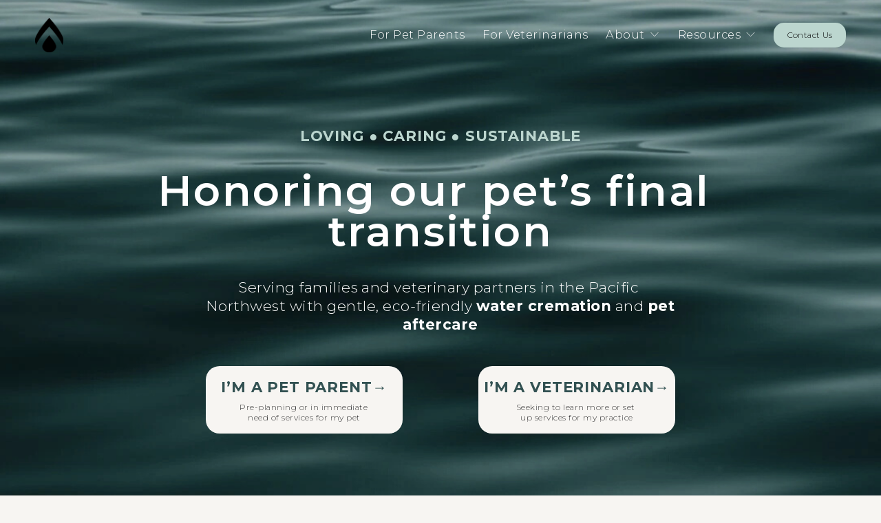

--- FILE ---
content_type: text/html; charset=utf-8
request_url: https://www.google.com/recaptcha/enterprise/anchor?ar=1&k=6LdDFQwjAAAAAPigEvvPgEVbb7QBm-TkVJdDTlAv&co=aHR0cHM6Ly93d3cuZXZ2aWFmdGVyY2FyZS5jb206NDQz&hl=en&v=PoyoqOPhxBO7pBk68S4YbpHZ&size=invisible&anchor-ms=20000&execute-ms=30000&cb=z0pn0n3cbuvb
body_size: 49660
content:
<!DOCTYPE HTML><html dir="ltr" lang="en"><head><meta http-equiv="Content-Type" content="text/html; charset=UTF-8">
<meta http-equiv="X-UA-Compatible" content="IE=edge">
<title>reCAPTCHA</title>
<style type="text/css">
/* cyrillic-ext */
@font-face {
  font-family: 'Roboto';
  font-style: normal;
  font-weight: 400;
  font-stretch: 100%;
  src: url(//fonts.gstatic.com/s/roboto/v48/KFO7CnqEu92Fr1ME7kSn66aGLdTylUAMa3GUBHMdazTgWw.woff2) format('woff2');
  unicode-range: U+0460-052F, U+1C80-1C8A, U+20B4, U+2DE0-2DFF, U+A640-A69F, U+FE2E-FE2F;
}
/* cyrillic */
@font-face {
  font-family: 'Roboto';
  font-style: normal;
  font-weight: 400;
  font-stretch: 100%;
  src: url(//fonts.gstatic.com/s/roboto/v48/KFO7CnqEu92Fr1ME7kSn66aGLdTylUAMa3iUBHMdazTgWw.woff2) format('woff2');
  unicode-range: U+0301, U+0400-045F, U+0490-0491, U+04B0-04B1, U+2116;
}
/* greek-ext */
@font-face {
  font-family: 'Roboto';
  font-style: normal;
  font-weight: 400;
  font-stretch: 100%;
  src: url(//fonts.gstatic.com/s/roboto/v48/KFO7CnqEu92Fr1ME7kSn66aGLdTylUAMa3CUBHMdazTgWw.woff2) format('woff2');
  unicode-range: U+1F00-1FFF;
}
/* greek */
@font-face {
  font-family: 'Roboto';
  font-style: normal;
  font-weight: 400;
  font-stretch: 100%;
  src: url(//fonts.gstatic.com/s/roboto/v48/KFO7CnqEu92Fr1ME7kSn66aGLdTylUAMa3-UBHMdazTgWw.woff2) format('woff2');
  unicode-range: U+0370-0377, U+037A-037F, U+0384-038A, U+038C, U+038E-03A1, U+03A3-03FF;
}
/* math */
@font-face {
  font-family: 'Roboto';
  font-style: normal;
  font-weight: 400;
  font-stretch: 100%;
  src: url(//fonts.gstatic.com/s/roboto/v48/KFO7CnqEu92Fr1ME7kSn66aGLdTylUAMawCUBHMdazTgWw.woff2) format('woff2');
  unicode-range: U+0302-0303, U+0305, U+0307-0308, U+0310, U+0312, U+0315, U+031A, U+0326-0327, U+032C, U+032F-0330, U+0332-0333, U+0338, U+033A, U+0346, U+034D, U+0391-03A1, U+03A3-03A9, U+03B1-03C9, U+03D1, U+03D5-03D6, U+03F0-03F1, U+03F4-03F5, U+2016-2017, U+2034-2038, U+203C, U+2040, U+2043, U+2047, U+2050, U+2057, U+205F, U+2070-2071, U+2074-208E, U+2090-209C, U+20D0-20DC, U+20E1, U+20E5-20EF, U+2100-2112, U+2114-2115, U+2117-2121, U+2123-214F, U+2190, U+2192, U+2194-21AE, U+21B0-21E5, U+21F1-21F2, U+21F4-2211, U+2213-2214, U+2216-22FF, U+2308-230B, U+2310, U+2319, U+231C-2321, U+2336-237A, U+237C, U+2395, U+239B-23B7, U+23D0, U+23DC-23E1, U+2474-2475, U+25AF, U+25B3, U+25B7, U+25BD, U+25C1, U+25CA, U+25CC, U+25FB, U+266D-266F, U+27C0-27FF, U+2900-2AFF, U+2B0E-2B11, U+2B30-2B4C, U+2BFE, U+3030, U+FF5B, U+FF5D, U+1D400-1D7FF, U+1EE00-1EEFF;
}
/* symbols */
@font-face {
  font-family: 'Roboto';
  font-style: normal;
  font-weight: 400;
  font-stretch: 100%;
  src: url(//fonts.gstatic.com/s/roboto/v48/KFO7CnqEu92Fr1ME7kSn66aGLdTylUAMaxKUBHMdazTgWw.woff2) format('woff2');
  unicode-range: U+0001-000C, U+000E-001F, U+007F-009F, U+20DD-20E0, U+20E2-20E4, U+2150-218F, U+2190, U+2192, U+2194-2199, U+21AF, U+21E6-21F0, U+21F3, U+2218-2219, U+2299, U+22C4-22C6, U+2300-243F, U+2440-244A, U+2460-24FF, U+25A0-27BF, U+2800-28FF, U+2921-2922, U+2981, U+29BF, U+29EB, U+2B00-2BFF, U+4DC0-4DFF, U+FFF9-FFFB, U+10140-1018E, U+10190-1019C, U+101A0, U+101D0-101FD, U+102E0-102FB, U+10E60-10E7E, U+1D2C0-1D2D3, U+1D2E0-1D37F, U+1F000-1F0FF, U+1F100-1F1AD, U+1F1E6-1F1FF, U+1F30D-1F30F, U+1F315, U+1F31C, U+1F31E, U+1F320-1F32C, U+1F336, U+1F378, U+1F37D, U+1F382, U+1F393-1F39F, U+1F3A7-1F3A8, U+1F3AC-1F3AF, U+1F3C2, U+1F3C4-1F3C6, U+1F3CA-1F3CE, U+1F3D4-1F3E0, U+1F3ED, U+1F3F1-1F3F3, U+1F3F5-1F3F7, U+1F408, U+1F415, U+1F41F, U+1F426, U+1F43F, U+1F441-1F442, U+1F444, U+1F446-1F449, U+1F44C-1F44E, U+1F453, U+1F46A, U+1F47D, U+1F4A3, U+1F4B0, U+1F4B3, U+1F4B9, U+1F4BB, U+1F4BF, U+1F4C8-1F4CB, U+1F4D6, U+1F4DA, U+1F4DF, U+1F4E3-1F4E6, U+1F4EA-1F4ED, U+1F4F7, U+1F4F9-1F4FB, U+1F4FD-1F4FE, U+1F503, U+1F507-1F50B, U+1F50D, U+1F512-1F513, U+1F53E-1F54A, U+1F54F-1F5FA, U+1F610, U+1F650-1F67F, U+1F687, U+1F68D, U+1F691, U+1F694, U+1F698, U+1F6AD, U+1F6B2, U+1F6B9-1F6BA, U+1F6BC, U+1F6C6-1F6CF, U+1F6D3-1F6D7, U+1F6E0-1F6EA, U+1F6F0-1F6F3, U+1F6F7-1F6FC, U+1F700-1F7FF, U+1F800-1F80B, U+1F810-1F847, U+1F850-1F859, U+1F860-1F887, U+1F890-1F8AD, U+1F8B0-1F8BB, U+1F8C0-1F8C1, U+1F900-1F90B, U+1F93B, U+1F946, U+1F984, U+1F996, U+1F9E9, U+1FA00-1FA6F, U+1FA70-1FA7C, U+1FA80-1FA89, U+1FA8F-1FAC6, U+1FACE-1FADC, U+1FADF-1FAE9, U+1FAF0-1FAF8, U+1FB00-1FBFF;
}
/* vietnamese */
@font-face {
  font-family: 'Roboto';
  font-style: normal;
  font-weight: 400;
  font-stretch: 100%;
  src: url(//fonts.gstatic.com/s/roboto/v48/KFO7CnqEu92Fr1ME7kSn66aGLdTylUAMa3OUBHMdazTgWw.woff2) format('woff2');
  unicode-range: U+0102-0103, U+0110-0111, U+0128-0129, U+0168-0169, U+01A0-01A1, U+01AF-01B0, U+0300-0301, U+0303-0304, U+0308-0309, U+0323, U+0329, U+1EA0-1EF9, U+20AB;
}
/* latin-ext */
@font-face {
  font-family: 'Roboto';
  font-style: normal;
  font-weight: 400;
  font-stretch: 100%;
  src: url(//fonts.gstatic.com/s/roboto/v48/KFO7CnqEu92Fr1ME7kSn66aGLdTylUAMa3KUBHMdazTgWw.woff2) format('woff2');
  unicode-range: U+0100-02BA, U+02BD-02C5, U+02C7-02CC, U+02CE-02D7, U+02DD-02FF, U+0304, U+0308, U+0329, U+1D00-1DBF, U+1E00-1E9F, U+1EF2-1EFF, U+2020, U+20A0-20AB, U+20AD-20C0, U+2113, U+2C60-2C7F, U+A720-A7FF;
}
/* latin */
@font-face {
  font-family: 'Roboto';
  font-style: normal;
  font-weight: 400;
  font-stretch: 100%;
  src: url(//fonts.gstatic.com/s/roboto/v48/KFO7CnqEu92Fr1ME7kSn66aGLdTylUAMa3yUBHMdazQ.woff2) format('woff2');
  unicode-range: U+0000-00FF, U+0131, U+0152-0153, U+02BB-02BC, U+02C6, U+02DA, U+02DC, U+0304, U+0308, U+0329, U+2000-206F, U+20AC, U+2122, U+2191, U+2193, U+2212, U+2215, U+FEFF, U+FFFD;
}
/* cyrillic-ext */
@font-face {
  font-family: 'Roboto';
  font-style: normal;
  font-weight: 500;
  font-stretch: 100%;
  src: url(//fonts.gstatic.com/s/roboto/v48/KFO7CnqEu92Fr1ME7kSn66aGLdTylUAMa3GUBHMdazTgWw.woff2) format('woff2');
  unicode-range: U+0460-052F, U+1C80-1C8A, U+20B4, U+2DE0-2DFF, U+A640-A69F, U+FE2E-FE2F;
}
/* cyrillic */
@font-face {
  font-family: 'Roboto';
  font-style: normal;
  font-weight: 500;
  font-stretch: 100%;
  src: url(//fonts.gstatic.com/s/roboto/v48/KFO7CnqEu92Fr1ME7kSn66aGLdTylUAMa3iUBHMdazTgWw.woff2) format('woff2');
  unicode-range: U+0301, U+0400-045F, U+0490-0491, U+04B0-04B1, U+2116;
}
/* greek-ext */
@font-face {
  font-family: 'Roboto';
  font-style: normal;
  font-weight: 500;
  font-stretch: 100%;
  src: url(//fonts.gstatic.com/s/roboto/v48/KFO7CnqEu92Fr1ME7kSn66aGLdTylUAMa3CUBHMdazTgWw.woff2) format('woff2');
  unicode-range: U+1F00-1FFF;
}
/* greek */
@font-face {
  font-family: 'Roboto';
  font-style: normal;
  font-weight: 500;
  font-stretch: 100%;
  src: url(//fonts.gstatic.com/s/roboto/v48/KFO7CnqEu92Fr1ME7kSn66aGLdTylUAMa3-UBHMdazTgWw.woff2) format('woff2');
  unicode-range: U+0370-0377, U+037A-037F, U+0384-038A, U+038C, U+038E-03A1, U+03A3-03FF;
}
/* math */
@font-face {
  font-family: 'Roboto';
  font-style: normal;
  font-weight: 500;
  font-stretch: 100%;
  src: url(//fonts.gstatic.com/s/roboto/v48/KFO7CnqEu92Fr1ME7kSn66aGLdTylUAMawCUBHMdazTgWw.woff2) format('woff2');
  unicode-range: U+0302-0303, U+0305, U+0307-0308, U+0310, U+0312, U+0315, U+031A, U+0326-0327, U+032C, U+032F-0330, U+0332-0333, U+0338, U+033A, U+0346, U+034D, U+0391-03A1, U+03A3-03A9, U+03B1-03C9, U+03D1, U+03D5-03D6, U+03F0-03F1, U+03F4-03F5, U+2016-2017, U+2034-2038, U+203C, U+2040, U+2043, U+2047, U+2050, U+2057, U+205F, U+2070-2071, U+2074-208E, U+2090-209C, U+20D0-20DC, U+20E1, U+20E5-20EF, U+2100-2112, U+2114-2115, U+2117-2121, U+2123-214F, U+2190, U+2192, U+2194-21AE, U+21B0-21E5, U+21F1-21F2, U+21F4-2211, U+2213-2214, U+2216-22FF, U+2308-230B, U+2310, U+2319, U+231C-2321, U+2336-237A, U+237C, U+2395, U+239B-23B7, U+23D0, U+23DC-23E1, U+2474-2475, U+25AF, U+25B3, U+25B7, U+25BD, U+25C1, U+25CA, U+25CC, U+25FB, U+266D-266F, U+27C0-27FF, U+2900-2AFF, U+2B0E-2B11, U+2B30-2B4C, U+2BFE, U+3030, U+FF5B, U+FF5D, U+1D400-1D7FF, U+1EE00-1EEFF;
}
/* symbols */
@font-face {
  font-family: 'Roboto';
  font-style: normal;
  font-weight: 500;
  font-stretch: 100%;
  src: url(//fonts.gstatic.com/s/roboto/v48/KFO7CnqEu92Fr1ME7kSn66aGLdTylUAMaxKUBHMdazTgWw.woff2) format('woff2');
  unicode-range: U+0001-000C, U+000E-001F, U+007F-009F, U+20DD-20E0, U+20E2-20E4, U+2150-218F, U+2190, U+2192, U+2194-2199, U+21AF, U+21E6-21F0, U+21F3, U+2218-2219, U+2299, U+22C4-22C6, U+2300-243F, U+2440-244A, U+2460-24FF, U+25A0-27BF, U+2800-28FF, U+2921-2922, U+2981, U+29BF, U+29EB, U+2B00-2BFF, U+4DC0-4DFF, U+FFF9-FFFB, U+10140-1018E, U+10190-1019C, U+101A0, U+101D0-101FD, U+102E0-102FB, U+10E60-10E7E, U+1D2C0-1D2D3, U+1D2E0-1D37F, U+1F000-1F0FF, U+1F100-1F1AD, U+1F1E6-1F1FF, U+1F30D-1F30F, U+1F315, U+1F31C, U+1F31E, U+1F320-1F32C, U+1F336, U+1F378, U+1F37D, U+1F382, U+1F393-1F39F, U+1F3A7-1F3A8, U+1F3AC-1F3AF, U+1F3C2, U+1F3C4-1F3C6, U+1F3CA-1F3CE, U+1F3D4-1F3E0, U+1F3ED, U+1F3F1-1F3F3, U+1F3F5-1F3F7, U+1F408, U+1F415, U+1F41F, U+1F426, U+1F43F, U+1F441-1F442, U+1F444, U+1F446-1F449, U+1F44C-1F44E, U+1F453, U+1F46A, U+1F47D, U+1F4A3, U+1F4B0, U+1F4B3, U+1F4B9, U+1F4BB, U+1F4BF, U+1F4C8-1F4CB, U+1F4D6, U+1F4DA, U+1F4DF, U+1F4E3-1F4E6, U+1F4EA-1F4ED, U+1F4F7, U+1F4F9-1F4FB, U+1F4FD-1F4FE, U+1F503, U+1F507-1F50B, U+1F50D, U+1F512-1F513, U+1F53E-1F54A, U+1F54F-1F5FA, U+1F610, U+1F650-1F67F, U+1F687, U+1F68D, U+1F691, U+1F694, U+1F698, U+1F6AD, U+1F6B2, U+1F6B9-1F6BA, U+1F6BC, U+1F6C6-1F6CF, U+1F6D3-1F6D7, U+1F6E0-1F6EA, U+1F6F0-1F6F3, U+1F6F7-1F6FC, U+1F700-1F7FF, U+1F800-1F80B, U+1F810-1F847, U+1F850-1F859, U+1F860-1F887, U+1F890-1F8AD, U+1F8B0-1F8BB, U+1F8C0-1F8C1, U+1F900-1F90B, U+1F93B, U+1F946, U+1F984, U+1F996, U+1F9E9, U+1FA00-1FA6F, U+1FA70-1FA7C, U+1FA80-1FA89, U+1FA8F-1FAC6, U+1FACE-1FADC, U+1FADF-1FAE9, U+1FAF0-1FAF8, U+1FB00-1FBFF;
}
/* vietnamese */
@font-face {
  font-family: 'Roboto';
  font-style: normal;
  font-weight: 500;
  font-stretch: 100%;
  src: url(//fonts.gstatic.com/s/roboto/v48/KFO7CnqEu92Fr1ME7kSn66aGLdTylUAMa3OUBHMdazTgWw.woff2) format('woff2');
  unicode-range: U+0102-0103, U+0110-0111, U+0128-0129, U+0168-0169, U+01A0-01A1, U+01AF-01B0, U+0300-0301, U+0303-0304, U+0308-0309, U+0323, U+0329, U+1EA0-1EF9, U+20AB;
}
/* latin-ext */
@font-face {
  font-family: 'Roboto';
  font-style: normal;
  font-weight: 500;
  font-stretch: 100%;
  src: url(//fonts.gstatic.com/s/roboto/v48/KFO7CnqEu92Fr1ME7kSn66aGLdTylUAMa3KUBHMdazTgWw.woff2) format('woff2');
  unicode-range: U+0100-02BA, U+02BD-02C5, U+02C7-02CC, U+02CE-02D7, U+02DD-02FF, U+0304, U+0308, U+0329, U+1D00-1DBF, U+1E00-1E9F, U+1EF2-1EFF, U+2020, U+20A0-20AB, U+20AD-20C0, U+2113, U+2C60-2C7F, U+A720-A7FF;
}
/* latin */
@font-face {
  font-family: 'Roboto';
  font-style: normal;
  font-weight: 500;
  font-stretch: 100%;
  src: url(//fonts.gstatic.com/s/roboto/v48/KFO7CnqEu92Fr1ME7kSn66aGLdTylUAMa3yUBHMdazQ.woff2) format('woff2');
  unicode-range: U+0000-00FF, U+0131, U+0152-0153, U+02BB-02BC, U+02C6, U+02DA, U+02DC, U+0304, U+0308, U+0329, U+2000-206F, U+20AC, U+2122, U+2191, U+2193, U+2212, U+2215, U+FEFF, U+FFFD;
}
/* cyrillic-ext */
@font-face {
  font-family: 'Roboto';
  font-style: normal;
  font-weight: 900;
  font-stretch: 100%;
  src: url(//fonts.gstatic.com/s/roboto/v48/KFO7CnqEu92Fr1ME7kSn66aGLdTylUAMa3GUBHMdazTgWw.woff2) format('woff2');
  unicode-range: U+0460-052F, U+1C80-1C8A, U+20B4, U+2DE0-2DFF, U+A640-A69F, U+FE2E-FE2F;
}
/* cyrillic */
@font-face {
  font-family: 'Roboto';
  font-style: normal;
  font-weight: 900;
  font-stretch: 100%;
  src: url(//fonts.gstatic.com/s/roboto/v48/KFO7CnqEu92Fr1ME7kSn66aGLdTylUAMa3iUBHMdazTgWw.woff2) format('woff2');
  unicode-range: U+0301, U+0400-045F, U+0490-0491, U+04B0-04B1, U+2116;
}
/* greek-ext */
@font-face {
  font-family: 'Roboto';
  font-style: normal;
  font-weight: 900;
  font-stretch: 100%;
  src: url(//fonts.gstatic.com/s/roboto/v48/KFO7CnqEu92Fr1ME7kSn66aGLdTylUAMa3CUBHMdazTgWw.woff2) format('woff2');
  unicode-range: U+1F00-1FFF;
}
/* greek */
@font-face {
  font-family: 'Roboto';
  font-style: normal;
  font-weight: 900;
  font-stretch: 100%;
  src: url(//fonts.gstatic.com/s/roboto/v48/KFO7CnqEu92Fr1ME7kSn66aGLdTylUAMa3-UBHMdazTgWw.woff2) format('woff2');
  unicode-range: U+0370-0377, U+037A-037F, U+0384-038A, U+038C, U+038E-03A1, U+03A3-03FF;
}
/* math */
@font-face {
  font-family: 'Roboto';
  font-style: normal;
  font-weight: 900;
  font-stretch: 100%;
  src: url(//fonts.gstatic.com/s/roboto/v48/KFO7CnqEu92Fr1ME7kSn66aGLdTylUAMawCUBHMdazTgWw.woff2) format('woff2');
  unicode-range: U+0302-0303, U+0305, U+0307-0308, U+0310, U+0312, U+0315, U+031A, U+0326-0327, U+032C, U+032F-0330, U+0332-0333, U+0338, U+033A, U+0346, U+034D, U+0391-03A1, U+03A3-03A9, U+03B1-03C9, U+03D1, U+03D5-03D6, U+03F0-03F1, U+03F4-03F5, U+2016-2017, U+2034-2038, U+203C, U+2040, U+2043, U+2047, U+2050, U+2057, U+205F, U+2070-2071, U+2074-208E, U+2090-209C, U+20D0-20DC, U+20E1, U+20E5-20EF, U+2100-2112, U+2114-2115, U+2117-2121, U+2123-214F, U+2190, U+2192, U+2194-21AE, U+21B0-21E5, U+21F1-21F2, U+21F4-2211, U+2213-2214, U+2216-22FF, U+2308-230B, U+2310, U+2319, U+231C-2321, U+2336-237A, U+237C, U+2395, U+239B-23B7, U+23D0, U+23DC-23E1, U+2474-2475, U+25AF, U+25B3, U+25B7, U+25BD, U+25C1, U+25CA, U+25CC, U+25FB, U+266D-266F, U+27C0-27FF, U+2900-2AFF, U+2B0E-2B11, U+2B30-2B4C, U+2BFE, U+3030, U+FF5B, U+FF5D, U+1D400-1D7FF, U+1EE00-1EEFF;
}
/* symbols */
@font-face {
  font-family: 'Roboto';
  font-style: normal;
  font-weight: 900;
  font-stretch: 100%;
  src: url(//fonts.gstatic.com/s/roboto/v48/KFO7CnqEu92Fr1ME7kSn66aGLdTylUAMaxKUBHMdazTgWw.woff2) format('woff2');
  unicode-range: U+0001-000C, U+000E-001F, U+007F-009F, U+20DD-20E0, U+20E2-20E4, U+2150-218F, U+2190, U+2192, U+2194-2199, U+21AF, U+21E6-21F0, U+21F3, U+2218-2219, U+2299, U+22C4-22C6, U+2300-243F, U+2440-244A, U+2460-24FF, U+25A0-27BF, U+2800-28FF, U+2921-2922, U+2981, U+29BF, U+29EB, U+2B00-2BFF, U+4DC0-4DFF, U+FFF9-FFFB, U+10140-1018E, U+10190-1019C, U+101A0, U+101D0-101FD, U+102E0-102FB, U+10E60-10E7E, U+1D2C0-1D2D3, U+1D2E0-1D37F, U+1F000-1F0FF, U+1F100-1F1AD, U+1F1E6-1F1FF, U+1F30D-1F30F, U+1F315, U+1F31C, U+1F31E, U+1F320-1F32C, U+1F336, U+1F378, U+1F37D, U+1F382, U+1F393-1F39F, U+1F3A7-1F3A8, U+1F3AC-1F3AF, U+1F3C2, U+1F3C4-1F3C6, U+1F3CA-1F3CE, U+1F3D4-1F3E0, U+1F3ED, U+1F3F1-1F3F3, U+1F3F5-1F3F7, U+1F408, U+1F415, U+1F41F, U+1F426, U+1F43F, U+1F441-1F442, U+1F444, U+1F446-1F449, U+1F44C-1F44E, U+1F453, U+1F46A, U+1F47D, U+1F4A3, U+1F4B0, U+1F4B3, U+1F4B9, U+1F4BB, U+1F4BF, U+1F4C8-1F4CB, U+1F4D6, U+1F4DA, U+1F4DF, U+1F4E3-1F4E6, U+1F4EA-1F4ED, U+1F4F7, U+1F4F9-1F4FB, U+1F4FD-1F4FE, U+1F503, U+1F507-1F50B, U+1F50D, U+1F512-1F513, U+1F53E-1F54A, U+1F54F-1F5FA, U+1F610, U+1F650-1F67F, U+1F687, U+1F68D, U+1F691, U+1F694, U+1F698, U+1F6AD, U+1F6B2, U+1F6B9-1F6BA, U+1F6BC, U+1F6C6-1F6CF, U+1F6D3-1F6D7, U+1F6E0-1F6EA, U+1F6F0-1F6F3, U+1F6F7-1F6FC, U+1F700-1F7FF, U+1F800-1F80B, U+1F810-1F847, U+1F850-1F859, U+1F860-1F887, U+1F890-1F8AD, U+1F8B0-1F8BB, U+1F8C0-1F8C1, U+1F900-1F90B, U+1F93B, U+1F946, U+1F984, U+1F996, U+1F9E9, U+1FA00-1FA6F, U+1FA70-1FA7C, U+1FA80-1FA89, U+1FA8F-1FAC6, U+1FACE-1FADC, U+1FADF-1FAE9, U+1FAF0-1FAF8, U+1FB00-1FBFF;
}
/* vietnamese */
@font-face {
  font-family: 'Roboto';
  font-style: normal;
  font-weight: 900;
  font-stretch: 100%;
  src: url(//fonts.gstatic.com/s/roboto/v48/KFO7CnqEu92Fr1ME7kSn66aGLdTylUAMa3OUBHMdazTgWw.woff2) format('woff2');
  unicode-range: U+0102-0103, U+0110-0111, U+0128-0129, U+0168-0169, U+01A0-01A1, U+01AF-01B0, U+0300-0301, U+0303-0304, U+0308-0309, U+0323, U+0329, U+1EA0-1EF9, U+20AB;
}
/* latin-ext */
@font-face {
  font-family: 'Roboto';
  font-style: normal;
  font-weight: 900;
  font-stretch: 100%;
  src: url(//fonts.gstatic.com/s/roboto/v48/KFO7CnqEu92Fr1ME7kSn66aGLdTylUAMa3KUBHMdazTgWw.woff2) format('woff2');
  unicode-range: U+0100-02BA, U+02BD-02C5, U+02C7-02CC, U+02CE-02D7, U+02DD-02FF, U+0304, U+0308, U+0329, U+1D00-1DBF, U+1E00-1E9F, U+1EF2-1EFF, U+2020, U+20A0-20AB, U+20AD-20C0, U+2113, U+2C60-2C7F, U+A720-A7FF;
}
/* latin */
@font-face {
  font-family: 'Roboto';
  font-style: normal;
  font-weight: 900;
  font-stretch: 100%;
  src: url(//fonts.gstatic.com/s/roboto/v48/KFO7CnqEu92Fr1ME7kSn66aGLdTylUAMa3yUBHMdazQ.woff2) format('woff2');
  unicode-range: U+0000-00FF, U+0131, U+0152-0153, U+02BB-02BC, U+02C6, U+02DA, U+02DC, U+0304, U+0308, U+0329, U+2000-206F, U+20AC, U+2122, U+2191, U+2193, U+2212, U+2215, U+FEFF, U+FFFD;
}

</style>
<link rel="stylesheet" type="text/css" href="https://www.gstatic.com/recaptcha/releases/PoyoqOPhxBO7pBk68S4YbpHZ/styles__ltr.css">
<script nonce="EbWLfLaFQoku486Ea4co3w" type="text/javascript">window['__recaptcha_api'] = 'https://www.google.com/recaptcha/enterprise/';</script>
<script type="text/javascript" src="https://www.gstatic.com/recaptcha/releases/PoyoqOPhxBO7pBk68S4YbpHZ/recaptcha__en.js" nonce="EbWLfLaFQoku486Ea4co3w">
      
    </script></head>
<body><div id="rc-anchor-alert" class="rc-anchor-alert"></div>
<input type="hidden" id="recaptcha-token" value="[base64]">
<script type="text/javascript" nonce="EbWLfLaFQoku486Ea4co3w">
      recaptcha.anchor.Main.init("[\x22ainput\x22,[\x22bgdata\x22,\x22\x22,\[base64]/[base64]/bmV3IFpbdF0obVswXSk6Sz09Mj9uZXcgWlt0XShtWzBdLG1bMV0pOks9PTM/bmV3IFpbdF0obVswXSxtWzFdLG1bMl0pOks9PTQ/[base64]/[base64]/[base64]/[base64]/[base64]/[base64]/[base64]/[base64]/[base64]/[base64]/[base64]/[base64]/[base64]/[base64]\\u003d\\u003d\x22,\[base64]\x22,\x22w5DDgCoFRkAtwo/Du8O6A8OKL3NADMO9wobDgsKEw7VSw4zDp8KpAzPDkH5oYyMFQMOQw6Z5wqjDvlTDocKIF8ORdsOpWFhEwqxZeQFSQHFlwp01w7LDmMKaO8KKwoLDpF/[base64]/w68eZcO7dsOPccKLw7ZqG8KoQMKlw7fCp8OZS8KLw4HCqR4/YDnCpkTDrwbCgMK8wqVKwrcZwqU/HcKVwoZSw5ZoKVLChcOPwr3Cu8OuwqPDlcObwqXDj2rCn8Klw7NSw7I6w4/DvFLCoz/CnjgAVsO4w5Rnw6PDvgjDrUrCjyMlEULDjkrDjnoXw50JYV7CuMOVw5vDrMOxwoFXHMOuIcO6P8OTe8KtwpU2w5MjEcObw78/wp/Dvk0oPsONY8OcB8KlLw3CsMK8BA/Cq8KnwqTClUTCqkg+Q8OgwqrCmzwSUShvwqjCj8Oowp4ow7U2wq3CkAc2w4/Dg8OJwrgSFHvDosKwLUBZDXDDm8K1w5Ucw45NCcKEb1zCnEI1d8K7w7LDnXNlMGcww7bCmitCwpUiwrjCpXbDlGZPJ8KOaFjCnMKlwrwbfi/DnxPCsT5vwq/Do8KaUcOjw553w4bChMK2F34uB8ODw6LCnsK5YcOmUybDmW0RccKOw73CgCJPw7o8wqcOf03Dk8OWUTnDvFBHZ8ONw4wkQlTCu1jDvMKnw5fDsTnCrsKiw79IwrzDiDt/GHwaEUpgw6Q9w7fCijnCvxrDuWh2w69sJWwUNRLDocOqOMOKw6AWAT5+eRvDrcKaXU9oelEiQMOtSMKGCxZkVz3CuMObXcKeCF91QSBIUBIawq3DmztvE8K/wo7ClTfCjitaw58JwokuAkckw5zCnFLCmEDDgMKtw7F6w5QYcMOJw6klwo/Cr8KzNFjDmMOvQsKbHcKhw6DDnsO5w5PCjwPDry0FPwnCkS9YP3nCt8Oew64swpvDt8K/wo7DjygqwqgeEnTDvz8EwpnDuzDDsGpjwrTDkGHDhgnCtMKHw7wLOcOMK8KVw7bDksKMfVsEw4LDv8OWOAsYUcOJdR3DoRYUw7/Dm2ZCb8OnwqBMHBTDk2Rnw6zDhsOVwpk+wopUwqDDjMOuwr5ENkvCqBJbwpB0w5DCoMOVaMK5w4PDssKoBzdhw5woP8KgHhrDjWppf23CpcK7Wk/DocKhw7LDsCFAwrLCmcO7wqYWw7bCmsOJw5fCvsKDKsK6QWBYRMOfwqQVS33ClMO9wpnCjlfDuMOaw7/CqsKXRn5oex7CmhDChsKNOTbDljDDrBjDqMOBw49mwph8w4LCqMKqwpbCv8KmJUnDnsK1w75mKgMxwq8IG8OxHMKjHcKsw5d4wqDDn8Ouw5J2bcKIwo/[base64]/HcOIwqDCs8K+PsOMwqjDn8OZw5hhWWEcbmkcRTEAw5jDo8KAwp3DqEIAcSYiwqTCgAxRVcOFeWN9fsKnIXJtYBjCscOXwpoRH13DgFPDtk7CksO7XcODw401IMKawrHDs1nCojPCgw/DmcODJHU2woF5wqzCuUbDvRoEw558OSokYsKTLcOow7XChMOke3vDj8K3fsOGwrsJUMOVw7Ukw7/DoEcjRsKrXjxFRcOcwq95w4/Coi3CjXQPDWLDt8KTwr4Zwp/[base64]/OlbDly/DrsOuWXnCrsOnPsKVZ8OMw68/[base64]/w4fChsOZwroHwr8qwqPDl07DgUDCo8O7XMKhwrEjWRhqcsOoVcKJKgIteC1mVsKRDMOtdMKOw7lQKlhSwrnCh8K4SMO4N8OKwqjCnMKFw4XCqnHDmVU7VMO5A8KSYcKuVcOpF8KzwoI+wqBtw4jDh8OURSd8YcKpw43CuGvDpER5OsK/BiQuC0zDomIaHk3DtSDDrMOtw6HCiUBAwqPCjms2aHZTf8O0wq0Ww4Fjw6NYBjjChXASwrlmSmjCoBfDqB7DnMOhw5/[base64]/ChMOtMBgeWsKgwrHDkHt7w4okdMO2w5vCusKJwozDtWnCoWUUR09VQsK4WcOhU8O0SsOVwqlcw7sKw50ua8KcwpBrAsKZbjYLAMOMw48AwqvCqxVvDgRYw68wwpLCjCwJwqzCpMKGYBUwOcKdHlPCpDLCrsKeVsO1D03DqnDCpMKcXsKzwqp0wo/CosKEDHXCscK0fm5zwoVcSiPDr3jDmA/[base64]/[base64]/HMKew5V2w5TDqsK9wr0dEsKWwqcQKsKQwoLDpcKCw6vCiglowpvDtjU9C8OZIcKhXcKUw4BMwqsqw75xUHvChcO9JUjCp8KoBXhew4zDrDMfeDXCpsKIw6ofwqwiHxN3WMOEwqrDjVfDgcOCcMKSWcKDWcOmYXPCusKww43DtAoDw5LDr8K/wrbDjB5/wojCp8KPwrpqw4xFw6/Dl3EDOWjCtcOTAsO6w4NZw7nDpjXCqhU8wqBww5zCgj/DngxjHMOgWVrDlcKNRSnDvR4wB8KkwpHDk8KcfcKvJEdLw4x5HsKsw6TCscKOw6TDnsKkVTFgwpHCghMtV8Kbw4DDhQFqL3LCm8KNwqBJwpHDiQc3NsKNwqfDuhnDiGITwpnDo8ODwoPCpMKww5NxXsOERFoYecKfV05nOQFxw6nDjyd/woBEwotHw6LDripjwpXCqB0mwrpWw5x5WBTDnMKMw6tgw6RgBjBEw7JBw4bCmsKjFS9kKmrDq3DCiMKjwrjDpGMiw5wZwp3DjjfDmMKMw7TCoH9mw7VOw48nUMKJwrbDijbDm1EWfFFOwrvCojrDr2/CvzxrwonCvXjCtAETw7Qlw6XDhy7Cp8K0W8KcwpTDtcOAwrIIGBlSw6gtFcKfwrrCnlLCucKTw40NwrrChsOow6zCnyRgwoPDh39eZsOEalt8wrLClMO4w6/Cj2p4f8OYeMORw59lDcObKHYZwqk+XcKcw6oOw7dCw73Cgh1iw4PDvcOiwo3CusO8NxxyDcO0FTXDkW3DnDd9wrTCosKMwqvDpTrClcKGKR/Dp8KmwqvCrMOXMAvCkVfCr1MCwqPDjsK/OsK6YMKEw4ZvwrHDgsOsw74gw5TChcK6w5DCghfDlElwbMO/wpgTKHbDlMKQw47DmMOcwozCnXDDsMKbw7DChCXDncKsw5fCp8K1w4BwNyEUMsOBwrBAw48lKMK1JyU3BMKxCUTDtcKKA8K3w6zCjSPCpDt4Y2Vgwr3DrS4HXXnCh8KiFgfClMOFwpNWF27DtDHDqsKlw6Ycw77CtsOPYQTCmMO7w7khLsKpwpjDhsOkPw0/C1HDnkkmwqp4GcKfN8Oowq0OwoUcw6PCv8KWFMKyw7g1wqXCncODw4Qrw4bClzLDq8OMDgFxwqzCqEY1KcKlOMO+woPCrsK/w7DDtm/CpMK/dEgHw67CpHzCj2XDilbDtMKcwpguwoHDgcOnwr5OSThXW8OETlUCwoPCqgxUVhd4SsOMf8Orwp/DkAcfwrLDthpLw6TDuMOxw5hTwpDCujfCnl7CisO0fMKaN8KMw4RhwrsowpvCjMKpdn1kdz3DlcKEw7V0w6jChDQdw79DMMK4wqLDqcKmGMO/wobDvcKlwok4wohxJntiwpNfCRPCkU7Dv8OEEV/CqHLDrDtmFsO3wqLDkH0XwrDCo8K+Ow8vw7jDqcOwWcKgBRTDuCnCuTsKwq9zbCDCgMOtw6k+fFXCtD3DvcOuaEHDo8KnKgZbJ8KOHT9NwpzDnMO/YWsPw5hzbBIUw74AMwzDg8OSwoMnE8O+w7PCrMO0DjTCjsOCwqnDjk/Dq8Olw7Mjw5dUAW7CkcK5B8OgWzjCgcOPEkTCtsOcwoZ6C1xrw5kYEhRvdsO1w7x3wojCr8Kdw6JobWDCmnMKwqZuw7gww7UGw6Yqw6nCo8OXw58RYcKhGz3CncKWwqF1w5nDsXLDmsK+wqckJWNXw6jDhMK7w7FgJhQJw5PCoXfCpMOzXsKIw4rCgllzwq9dw7lZwo/CrsKjw6VwQnzDpm/[base64]/[base64]/DvsOHw7LCmT3CkcOuRsK9w7Evwr/Cg309LlU8OMKYagMGIMOrBcK/RCfCuRTChcKNGhZqwqpIw7FDwp7DjcOPEFATWsOIw4XCnivDpA3DjcKUwoDCtXlQSgIwwrsqwqLChB3DiEzDvldvwqzCrxfCqFbCgBrDo8Oaw4w+w6lBDHHDm8KMwo0cw7EEHsK0w6nDuMOswrjCijtawpvCn8K7L8OYwo/DvcOxw5puw7jCkcKQw4w8wq/DqMOiwrl3wpnCh0oPw7fCtsK1w4omw4QHw7BbJsOLak3Dm2DDsMOzwp1HwqvDs8KnRhvDp8K3w6jCshBWJcK4wol1wpDDssO7UsK5Q2fCgnHCiSjDqkwbMcKhfSrCuMKhwoRLwpgEQMKewqzCmw/DmcOJEWjCgFIXDsKHU8KfBUDCglvCmCfDgh1EbMKZw7rDgxZOVkxeUVpCXGksw6gsGyTDsXnDmcKIw7XCkjImQVzCshcDIHbDisOTw6MkbMKtb3gywp4YcWpZw6/DlcObw4DCoABOwqxzRyEywoB4w53CpAJMw4FnFcK8wqXClMOSw7olw5l5K8KBwobDosK6H8OBwojCoHTDujXDnMOPwonDoEoCGzIfwqPDgD7CssKCIzLDsyBrw7DDr1jCvS4XwpdUwp/Dg8O1wodgwpDCtTnDvMO/w70jFAsBwqgvNcKzw7HChGDDi0zClwLCu8Ovw7p4woLDp8K5wq3CkDxtYcOHwqbDjMKzwqIjLkPCscOSwr8RR8Klw6bChcOlw4bDrMKqw5LDjBPDgsK7wqlnw7Y+w4MZA8KLbsKGwrhIPMKZw4nCrsOUw6kJRgI0Y1/[base64]/[base64]/DnUAwOsKVwqbDhURkw6JWXsOMw5QVLcKFCzpXw7QuZ8OzTCsGw7okw5dtwqtvUDJDGT3DpsOIRxnCixMcwrnDgMKXw4nDl2bDtkHCqcKcw4Iow6XDoHdmIMKww7Isw7rCqAvDjDjDg8Opw7bCqQbCmsOBwrfDp2/DlcONw6HCl8KUwpHDnnEKRMO0w6oKwqLCusOoHkXCs8OJElDCqxjDhxovw6nDtwbDnljDicK8KEnCo8Kfw5JKecKNFAIoDgvDrEglwqJEExrDg13DhsOjw6Anwqx5w799PcO4wrp+NMK8wrAkVw4aw7nDlsOhD8OlUBJiwqFvXcKVwpZ0ERthw7/DpMOXw4U9aVTCmMOHO8KOwprCh8Ktw5/DnHvChsOgHznDuEnDm3bDmwIpIMKzw4LDvW/CgnoaSQPDsRRowpfDosOREkM4w5dMwrA2wrjDhMOmw7Yfwp8awqzDk8K+OMOxXMKjYcK5wr7ChcKHwrM8c8OcdkxSw4XCo8KnUXttWnFfZRdSw4DCtw42NAtZV1zChm3Dtw3CmCozw7fDsGwVw4fCjiXChcO9w7IWMyUhA8O3BUDCpMKCw5cWOTzCmkpzw5rClcK/BsOWYCjChAkKwqBFwpEGJ8K+FcOcwrnCusOzwrdEWxhieHjDpjrCunjCtsOsw4p6fsKHwprCrFUPHSbDtljCnsOFw6bDlmJAw4vCi8ObJsOWF0UiwrXCnWMBw79zQMOawrfCqVzCo8KMwrN/BMKYw6HCtQTDmwbCmsKeJDpRw4AbNXIbGsKkwq93Gw7CjsKRwoISw5LDscKUGCkPwrdnwojDmcKTbwxbfsKKP1N/wp8RwrDDgA0kGMOWw4EWJ0pEBXMeAUUSw4kkY8OYOsONQzDCu8OIXVrDvnHClcKhTsOJIV0OZcOuw6xgSsORcEfDocOfPMKLw7NzwqAvJnfDtsO6bsKWS3jCn8Kfw5Fsw6cbw5XDjMOPw4x6U2UeWcKIwrMYMsKqw48Vw5lTw4t9fsK/QmHDkcOHesKOB8KgMiXDusOowqTCisKbZUphwoHDtA89XyPCv3fCvw8Zw4zCoCLCjS5zVG/[base64]/[base64]/ESjCjmTCvjx6bVFJwo/Dkz7CnmRtw7fChSY3wpInwrYHB8Oyw75jEgjDhcK4w606JzouFsOrwrPCqUAxPGbDjwzCu8KdwqlPw7LCuAbDtcKSBMOsw7bCj8K8w5xjw4dFwqDDicOMwq0Mwp1Xwq/DrsOsGcOje8KDT1Y1A8K9w5rCu8O+J8K+wpPCpkHDrcOTYlHDh8O2Jx5/wp1bTcO0WMOzPcOTY8KWwqXDtH1uwqthw60cwqU7w5zChsKCwozDsFfDl2bDmG1TYMOdVcOYwpU/w5vDhg/DisOsUcOKw7Ynbi0Zw4U0wq95NsKvw4UWNQA1wqbCkHs6cMOoZGHCvBxVwpA0fyrDgcOKVsOIw73CrVA6w7/CkMK4fyfDuFRPw58cRsKdWsOCegtxNsKFw5/DoMOxCAx8UUo8wozCsTjCtVjDncKyay0hOMKNGcOUwpdFKMOJw77CuTHDti7CizHDm1Ffwp83QVxzw5HCqcKzaQXDosOvw63CtF5Ywr8dw6PDjCfCmMKILcK/wqLDjsKAw57CtHTDn8O2wqdWGVfDisObwpPDkCtpw7lhHDfDjw9XbMOGw6zDj15cw6JsAlHDpsK4VmxkT18Iw5XCvMOeW1zCvjR9wqx8w6DCkMOAYcKfL8KBwr5Sw4BmDMKTwrnCm8KfTyzCrF3DoB83w7XCmD5LMsK/YwpvF01mwr7CvcKYB2tdWhTCrMKowo9dwovDnsOdZcOLZMKOw4/[base64]/w4ZFw71lw7NIwpdsGMKXMkjDpMOSwpTDocOhZcOHwqPDp0UiL8OuUWLCvGZ2eMOaLsOvwqYHbVBjw5QswojCvcO1c2TDl8KYKsOaOsOCw73CpXwsQcKXw64xCFXCk2TCuzzDoMOGwp5cBj3CocKCw6nCrRQUUcKBw6/[base64]/CoMOKHF01w7VHZzVlw65TPsOdwqlEesOOwrvCoEJxwrvDn8O6w7APXAl/[base64]/w7UoQ1FvFcK6JBTDljHClEc5wr3CkcO0w4rDk1rDpTJ9JgYNbMOLwrMvMMOKw7xnwrB4G8KkwrHDp8Ofw5Udw4/CshhhVhbDusOYw50CVcKLw7XCh8ORw5zCvUltwoh4bBMJemk0w6x8wrppw7R8ZcKgO8Otwr/DgUZ2esOCw5XDqcKkCwQLw6vCgXzDlFbDrUbCscK+USh5K8KNScOgw5xNw5LCgHbClsOIw5XCk8KVw7FfZS5iS8OVCXjCtMONFwofw6czwpPDo8O5w6/CmcOYw4LCoXNowrLCnsK1wp0GwqTCnChrwpvDiMKmw4p1woVIUsKPFcOrwrLDqno+HnJ9w4/CgcKgw4bCsQ7DsgzDs3fDqnfDmD7DuXs+wqQ1ZDfCh8KWw6LCscO9woNqKW7CoMKkw5bCo098JMKXwp/Cjj1dwqUoBFMMwoIPDlPDri0ew48KIHJ8wpDCm1s7wrVGEsKofhnDp03ChMOdw6LCisKwdMKow4g5wr/[base64]/w7zCsgLDs3R/bFhxSsK5woUPHMOow67CiD7Dp8KAw6oUZMOicS7CoMO3G2ECSgc9wpVHwppeMRrDocK1SmvDlsOdKFQiw45mA8OKwrnCk3nClw/CnArDrMKdwqXChsOPV8K4aFLDrVBiw61ITMOTw64/w7YFKcKfJQDDscOMQMKlw4HCucKCXXhFLcK/wpDDqFVewrHCmk/Cq8O6E8OcNDHCmRDDlT3Ds8O7c2/CtVMLwqIgXFh0eMO/w49kEsKXw5LCv3bCq1/DmMKDw4XDlQxZw67DpwVZN8OuwrPDr2/CiCN3w5fCqFwpwqrChMKCbcKTf8Kqw4/DkmNTajbDgEJewpxDJAHCuTI7wrfClMKAQWQVwqpbwrFiw6EMwqlsJsOpcsOzwoFCw7sCbWDDsm0AGMK+w7fCjmkPw4U+wpvDjMKiAMKlCsKrB0ISwrpgwo7CgcOMZMKyDFBYF8OmJz3DoG3DtlfDqMKqaMO/w4MrYsOdw5HCsmUVwrTCrMOhNsKAworCnSXDqkJ/wo4Kw4ciwpNYw6o7w5VOFcK/bsKEwqbDqcOdI8KDARPDvlI7cMOlwoLDsMOfw5oxbsO6TsKfwpvCucKSLHBTwrrDjkzDjsOxCsOQwqfCn07CiQ19QsOJMzoMDsKfw6cUw6EKwqLDrsOuPDgkwrXCgh/Cu8K2L2Qhw73CnizDkMOEw6fDtwHCtEMMUXzDjAdvPMKbwo7DkAjDqcOYQz/CrAUQPXBZC8K7WD3CksODwrxQw5wow4paIMKewpvDtsKzwr/DjkrDm04dM8OnIsKWFiLCrsOveHsZNcOfAEFBLm3DkcO5wpTCsm/DkMKawrEBwoFFw6MTwqomF1DCh8OfO8OECsO0GMKdQ8KmwroAw4ddcyYQT0wGwofDpmnDt0lSwo/ClsOwVwMJDQvDvMKwLA50bsOjICDCmsK+GAMvwplowq7DgsOeZ2PCvh/Dj8K3wpHChMKdGRbCvFvDs2fCrsO4B0fDhxsDfwXCti9Ow4bDqMOwRhTDiz5iw7PDkMKBw7PCocKQSlp2UycVO8KBwpk5F8OFGiBdwqQlw5jCqWrDhMOyw5UfR25pwqp9wo5jw5zDkzDCn8Oiw6V6wpEAw73DjWxAZ2LDsQPDpDd/D1Ytc8KMw701dMOIw6XDj8KRSMKlwpbCl8OcNht3Bi3Cj8Odw7wdTzTDlGkUcwkoGcO8DA/DicKCw78DXhdBbSnDjsK/E8KaNsKQwp3Cl8OUH1fDs0LDtzcWw4XDocOyfFfCvwcgSTzDhTQNw4s4NcOBNGTDtznCpsONX3QvAFzCrTcTwoBAZXUWwrtjw6M2QUDDgMORwpPClysARcKRZMKIE8OFRmUPG8KyLcKKwrl/w6XChT0Xax3DtiplCcKPOk10IgwgImUeWzXCuE7DuE/DqBwZwpQhw4JMT8KBIFU5KsKew7rCpcOrw43Cr1hOw7AHbMKHY8OkbH7Cn3B5w5FQIULDtAHCgcOWwqTCgGxbZBDDpCxkUMOSwpxZHH1IR3xSamdWdF3CuHPClMKCJSjDkiLDuwbClSzDkz3DuiTChhrDk8K3CsKxXWLCpcOEZWkQAQAHdWDDh2cfYTV5UcK0w6/CuMOHXsOeQcOlbcKRX21UIi5nwpLCkcODMF86wojDvFnDv8Onw5zDtVnCk2wAwoJpwol4MsOwwpvChG8lwpnCg33CgMK+OcOdw5kvCsOpCg9gBsKGw49/wqnDrUzDmsOTw7/DlcKBwrY/[base64]/CrMKEN8OrJTnDgikFw4vCgifDlxYsbcKdwrfCqHTCocOuGcOZbHooAsOKwqI4WXHCnzzDsm1nJcKdIMOgwprCvRHDicOGGDXDqQPCqngVT8Kqwr/Chy3CpxXCvFfDkFTDs2HCsipJAT/CosK0A8Ozw5/CtcOgT3wOwqvDkMOOw7A/TRBJMcKKwq17KcO7wqp/[base64]/DsOTwqrDtwsiwoILN2vDsBXDqm3CjcOcNCA8w6vDisOEwrjCgMOnwrg5wrIQw7oAw6F3w74lwp/Cg8Kpw445wpAlVjbCncK0wr8Iwp5Iw7hCYcOYFMKxwrnDicOkw4UDBnTDhMOxw5nClFnDlMKIw6HCj8OSwpIiScOVWMKpbcKkX8KMwqt3QMO6cCN8w4vDhRsdw5ZZwrnDty3DlsOjccO/NBnDqMKvw7TDiylYwpYfGiY9w6o2ccKlIMOiw4FrPCYuw55NGx/Csn55YcODcQ8UdcKjw6rCkB9XSMO8S8ODbsOkNB3CsnLDscOiwq7Cv8K3wofDncO3acKrwoAPE8KFw6wOw6TCrGFJw5dxwrbDr3HDtQMrRMO6EsKRDAJTw5NZfsKKDcK6bhRIVWvDmSXClW/CmTLDlcOaR8OuwpDDui10wqIzYsK3UhLCn8O0woduQ0kyw5kVw5ofS8O0woxLN3/DuWchwqBzw7cicmcfw5/Dp8O0XG/DqC/Co8K0XcK/EcKFBwhreMKuw7/CuMKPwrtVWcK4w5UQDREzbTjChcKhwp44wo0XHcOtwrdEGhpqOD7Cugx9w5fDg8OCw5HCqzpUw4AaMx3CrcKyeEEvw7HDscKZWyQSOEDDj8Kbw5Y0w67CqcKiLFtCwrt5ccOoEsKYeBnDjwgnw7BAw5zDtMK4fcOiax9Ww5HCg3xkw6/[base64]/[base64]/w4JKLzvDjnLDlH3DjV0HwrJ5w4kcXsKhw7wSwpBGCUFZw6vDtQbDgVsTw6FdfTvCucKybzAhwp4qc8O6ScOgwqXDlcKjZV9EwpMFwoUIN8OdwogZIsK/w5lzbsKLwrVlOMOUwqQLKMK3FcO7VcKgMsKMM8KxHQnDpMOvw6kUwoXCpw3DlUjDhcKkwp8VJgozcwTCrsKOwp/DvjrCpMKBZMKmQiMoRMKkwr0DBsOXwq1dHMODwphCTcOzH8Ocw7MhIMK8BsOswp/[base64]/DsAx2w7TCh8O/[base64]/[base64]/[base64]/[base64]/DscKfaMKTMcKrw75UC8OIVG7DgcKFJzzDpMK6woHDo8OdEMKMw5jClEXClsOzC8Klw6A1XijDn8OVa8O7wop7w5Bvw40UT8Ooc1Arw4l8w5VbGMK8w4/Ckm4ESsKtGSR9w4TDjcO+w51Cw70Hw4BuwrvDs8KrEsO4EsOlwoZOwovCtGnCk8KCGEZJbsOuSMKlbnYJZifCncKZecO9w6U/HMKzwqt8w4UMwq5wecKlwobCoMORwooeI8KWSMO0alDDocKmwpfDgMK8wp7CoHxvLcKRwpjCvFEZw4LDu8OPJ8Osw4zChcOTDFJUw4nCkxdTwqbCtsKcUVsyX8OfZj/Ds8OewrjDnisDNsOQIXfDosO5XTQ9ZsOeQ3Jrw47CjXpLw7pXMzfDt8OlwrDDo8Ovw43DlcOHfMO9w6HCuMOLTMO7wrvDh8KFwqHCq3pMPMKCwqDDvMOLw4ouERI/QsOpw5PDmip5w5Rvw53DhRZKw7zDlj/DhcO6w7/CjMOkwoDCjcOeIMKJIMO0e8Oew54OwrVAw6cpw6rCm8OSwpQ1XcKoHnHCsTvDjwLDlsKaw4TCrG/CtMOyRnFvJy/CnxnCkcKuCcKFHGbCkcKBWHlvXsKNRkDCisOqKcKfw6Ucelw1wqDDnMK8wrzDuiAzworDssOLFcKBeMK4WmbCpV42ZXnCnWfDsV/[base64]/[base64]/woPCpcKDGVLDvcKKImXCiWnCsCrCrAkrWsONOcKuXsO8wpYhw6Qiwq/DoMKSwonClTHCjsKrwpo9w4vDinnDuVUeJSt/A2HChMOewooCHMKkwp1cwpEPwqQnc8Kkw7PCtsKzbi5ffcOLwoh9w4zCimJkPcO0WEPCvsOkO8KwScKFw6dLw5FcA8OcPMKhG8OAw4DDjcKkw4LCjsO3AiTCj8Ovwrgjw4rDlWdWwp9pwpPDiRsDwp/[base64]/[base64]/[base64]/ChMOyfQXDtsOybcOBw6XDkcKvEMObScOEwrTDuls6w6Ecwp/DoWd5cMKedChxw5LCkSzCvsKXYMObW8O6w57CncOOQsKfwpbDhsOlwqUQelEhw5/ClMKNw4ZhTMO+fcKXwrlYcMK1wpBYw4LCmsOtW8O1w5nDscKbLn/[base64]/CkHjDmcOAw7M7azPClTLDssKcw4crwoTDmCHDlgwsw4jClyzClcKRLEQHRVvCkRXCgcOawrrCrcK9ZlPCq3bDncODS8Ouw5zCqhBVw79JOcKIMCRzasOAw7cuwrLDvExcdcOXDxVSwprDv8Kswp/[base64]/DsOfwqx/wq1mwq3DpsKFL8Knw5PDp8KAHcOjw7PDpsOqw5XDlkDDrA5owq5ZMMK4wpvChMK8Q8K/w5zCusOnJwFiwr/Ds8OWOsKMTcKEw6IdR8K6AsKQw5cdQ8OcQW16wpjCsMKYAgtOJcKVwqbDgkh4dzrCqcOvOcOpH3oERjXDicOtWWBLfEBrE8K7dXXDucOPSMK0M8Obwr/CpsOBQw/CqUJCwqrDjMOwwrrCksKHXCnDkHnDt8OuwoQRYiPCr8Ozw6jCocKWDMKRw4ctSWXCj2USFjvDnMKfCCbDmXDDqihiw6p9BzHCkn4Lw4bCqQJ3wpLCjsOjwoDCigvCg8KQw4dbwr/CisO7w4tjw6lPwpTDv0jCl8OBOVgUT8OVCQ4aRcObwpzCk8O/w7bChsKawp3Cm8KgUXvDosOEwpTDs8OrP0lxw5NANS57AsOEGsOsbMKDwopuw5FLH0EOw4rDi39twowhw4HDrw9fwrfCgcOywqvChBtJVgRUcGTCs8O/FEAzwopkT8Orw7ddEsOrdcKfwqrDlAPDv8OCwqHCqV9uwojDqFrCm8K/ScO1w7nCsBA6w504WMKfw4AWBBbClxBmMMOAwq/DmcKPw4nCkjwpwr0TdHbDlDXCkTfDusOiaVg1w7LCjsKnw7jDusKlw4jCrcOBLwLCgMOTw5HDricywprClmPDv8OpesK/[base64]/w5EOKlsSw5TCoxXDgxUSU8KYNUrCrMOrJA16HkvCtMONwo/Cm1cMXMOqwqfCsTt+VgvDpUzClmgbwrB6csKuw5fCi8KeIiAVw4rCjQ3CpiZXw40Kw53Csm0wYR4cwqbCrcK5JMKaLzbCjEnDm8Khwp3DqnlWSsK7c1/DjATCh8Ktwqd5ZQzCucKfSgJdKTLDtcO4w4Z3w7zDgMOMw4DCk8OLw77ChhPCtho1L2kWw5XDusO+VirDp8K2w5ZowqfDuMKYwqvCpsOsw57ChcOFwpPCq8KnHMOaQMK1wrLCpWhKw6/[base64]/RcK5SmPDmsKYwoV7ak7DvTbDhcK9YCt2w6B1w4lzw44Kw4zCmMOoWMOPw4zDuMO/czUwwoYsw45GXsOqJSxtwroLw6DCvcOsR1tTFcOvw67Cr8ODwojDnRY/[base64]/DgMK8wr4tw6vCh8OfcXXCtwTDnkXCvUY6w6vDglVWVykaWsO8PMKHw7PDhMKoJMOZwp88IsOrwpfDssKIw5XDpMKfwpjCqGLCsynCsEVDFUvDgx/CgA3CrsOZPsKucWIeN23CsMOJKDfDgsK5w73DnsOZCDgpwpvDhQ3DicKcw5x3w78vC8KTZMKxb8KyYBDDnVrDocOZO0Fpw4R3wqYrwq3DpVAyOkoxLsKrw6FffzzCgsKYecOiGMKLw7Bkw5fDr2nCom3CiC/DgsOVfsKfF3w4AHZuJsKZScO6QsO7A1JCw6rDt2LCusOPRMKhw4rCsMKywpE/U8KmwrXDoD/[base64]/wrXCsMO7KUJjJGw+H2XDn1XCkB/CiRNGwqzComHCtAbDhMKYwowiwpBdbENtY8Ogw6vClkhSwq/CjnNzwqjClWU/w7cww4dZw5MIwpzCtMOhIcK5wopCPy1Rw5XCnSHCg8O1Yi1iwoTCnRN9O8KtIAEQGBNbEsO4wqTDhMKqZsKDw5/DqR/DhAjCrC9wwo3Ckw7DqyHDi8OoZmA/wqPDhzDDtybDq8KJdTlqJMKTw6kNNkvDksKyw6bCisKVccK0wrM0ewhgTCjCrS3CksO+GcKOcH/CqmdZbcKewrdnw7F7wr/Cv8Ozw4rCrcKdBsOpQDzDkcO/wr3CvnJ2wqwsaMKtw6NfRsOLb1PDsXfCrysEPcKWdn3DhsKvwrXCvWrDpCTCocOwc1VHw5DCvAPCn0LChBpzCsKoH8OxO2LDtcKew6jDhsKiehDCtTsoGcOpEMOMwpdWw7HDgMKACMKhwrfCiw/CvFzCtkE/DcKrSQl1w6bChxkVfMOSw6fDliDDkXxPwrVSwqVgVFfCmRPDl0vDmlTCiHLDk2fCmcOvwrULw7R4w6TCl39mwoBawqfCkk/CpMK7w7bDs8OvfMOYwqdtTDFWwqnDlcO+w7U0w5jClMOJQhrDmhXDhXDCqsODcsOrw6xjw5xawp5Twp5Zw7sWwqLDm8KBcsO/wqDDosKRYcKPY8K/G8KJDcOHw67CiE8Uw7kVwpYuwprDr0zDoUDCqBXDqWvDviLCrzY5TEIMwrjCnjvDhcKjIxswDFrDlsKIQh/DqxvCnjLCu8KXwo7DlsK0NiHDrDQ/[base64]/[base64]/[base64]/DpcOeJsKLwpjCn0JgGsKQwoXDgMKTPEIBwpvCgMOQbcO7w53DjALDiw4YVsKXw6bDocOrW8OFwr0Rw7tPOXHCtMO3Jz5ieRXCq3LCjcKCw5jCncOLw5zCn8OWe8KFwo/DsDbDuS7DvDFBwrLDlsO+YMO/L8ONLWEmw6Avw7EsKzTDmgRew77CphHCiXhSwpDDuzbDhxwHw7jDriVdw6pOw4jCvxbCrilsw7jCgHswCCsuIn7DlD54SMK/DAbDu8O8XcKPwoVAK8OuwoHClsOfwrfCkQ3Chyt5PC9JdnMLwrvCvQVqRSnDpXhAwrfCgcO9w7I0ScOiwpLCqF0hGsKRMz3CiF7CpkA0w4fCusKLGy9qw6PDoiLCuMOzHcKfw5EZwqEGw7sNS8OdPcKJw7zDicK/LwRmw5DDvsKpw7k3dcOgwrnCig3CncKGw5kSw5HCusKfwqzCoMK5w5bDncKxw4JMw5LDqsO6dE0UdMKVwoXDp8O9w5E0GDoXw78lRF/CpHPDgcOsw53DsMKeTcO8EVDDklNwwo8Pw40DwoPCszzDgMOHTQjCv0zCscK2wp/DjjjDshjCs8OqwpIZLwLCqjApw61gwqxKw71eO8OgIjpNw6PCrMKqw6bClQDChwfCoEvCoEzCnBRSd8ORL3JsIcOfwovCkggzw4jDuVXCsMKzdcKjM2rCisKww4DCiXjClD44wo/Ck1wfEHkWwoALN8OjOMOkw7HCtmjDnlrDscK7C8KPP1sNEjItwrzDhsKlwrbCs2FhSxPDjC4mCsOfUR5pX0fDpkbDlQ4twqkawpITO8K4wrBvwpYKwolcK8KbaU5uRSHCnQ/DsWo0BHw5ZkHDlsKOw7Jow77Dq8OrwohAwq3CvsOKOjt0w7/DpxbDtmE3esO4eMKVwrTCm8KIworCnsONUl7DpMORZWvDhBBYaUo0wqoxwqQ9w6vCmcKKw7HCpMKpwqkFQD7DmVQPwqvCgsK9ch5CwpYGwqFZw5rDjMOXw4/DssOrPBlCwrI9woNvZEjCicKJw6kTwopNwp1EcT3DgMK1LCkJTB/DrcKCHsOIwo3DjMOBbMKhwpE8JMKaw78JwoPCscOrc3tiw74lw6V0w6Ifw6nDtcK2acKUwrYmQxTCskwvw64dLkEAwrJww4jDjMK+w6XDvMOBw5tUwoZzFwLDlcKIwpPCq3nDnsO4McK/w4vCuMO0dcKHB8KwDhbDlMKZcFnDlMKEA8OCZEXCrMOpaMOewopKUcKfw4nCunNvw6o5RTYAwrzCv2LDj8OlwrzDhcKpMzp/w5zDtMO8wpDCrl3ChSkLwr0qFsO6dMO+w5TCl8KuwrXDlXnCssOILMKnN8Ktw73DlV9GMk5lY8OVLMKCXMOyw7rDncOswpcIw41Iw6PCsS8vworCkm/DjnjCkm7DpGphw5PDocKNGcK4wqRqdTM0wprClMOcC1bCkURPwo4Qw4dVMsObWF0ra8KWJGfCjDxdwqsDwqHDjcObVMOGFcOUwqRTw7XCgsK3R8KjSsK0XcKZaRl7wo/[base64]/DjXFcwr5eSnsLMDsJTz7CgMOjEV7CscOyO8K4wqHChzLDmMOoeDN8L8OebQNLZcKXOhTDhCEKasOnwoPCisOoNE7DjzjDtsOVwqLDnsKMVcKswpXChiPDrcO4wr49wp53CkrDpGxGwqFewoZwDUFpworCqcKAP8O/eVHDt14rwrjDjcOAw73Dn1sCw4/[base64]/[base64]/wpfDgcODWMKKw6LDhsKcw6dSCcK4GsOhw6N9wqVyw4wGwpVSwo7CqMOVwoTDigFSSsKyA8KHw7tNwoDCgMKZw40XfChHw77DiGF1HyrCuGIYPsKnw757wrfCqBYxwofDjzLDisOKwrPCvMOCw5/CmMOowq90Y8O4Ki3CjsKRPsKVccOYw6Icw4TDmW0ew7nClVVjw4HDiXt6VSbDrWTCtcKiwrPDrcOOw7tOJC5Jw4/Ck8K9YsKTwoZEwrnCuMOcw7fDqcKIOcO4w6TDiHcIw789cxYVw7UqZ8O0Xh1Sw6QVwpLCsHhjwqTChMKOASAuXzbDiSrCisOKw5jCksKpwrBRKGB3wqPDpA3CkMKRY0V5wq7CkcKvw6ExCkUww4jDlkHDh8K+wrgyZsKbaMKHwrLDgW/DtsOdwqlNwowjI8Ofw580a8Kvw57DtcKdwrTCrV7CgMKyw5xBwpxJwoNfR8ONw4pHwoXCmgdYWHPDp8O4w7I8YCcxw7XDozTCuMKtw4Buw5TCtTfCnidCV1fDu0rDuH9tFRjCjyPCt8KaworCrMKww74GZMO+WsKlw6LDljrDlX/DmhLDqDXDj1XCk8Otw5xNwoxzw6pSfQHCjsKfwpbDlsKIwrjDolbDk8OAw7FVAnUtwr57wpguFjrDkcO6w5khwrRILirCtsKWZcKnNUQJwqMILnfCvcOewrbDmsO8VUXCgDnCpcK2UMOXJsKxw6DCq8K/JR9pwpHCp8KLDsKzAB/CvH/[base64]/wp/DkFxXwo/[base64]/wq98b8OmLRpFworCjMOLwrTDhhNfcG/[base64]/[base64]/ClcOmfTDCpmTDtsKqA8KZPUF6OGXDiVUxwovCmMKcw5rCk8KkwpzDijvCnkrDt2/DkxPCkcKMQMKMw4p1wpU8dTwpwpDDkjxJw6p8WWtmw4EyWcKlVlDCug5AwrwKZ8KyKMKKwpAfw6TDh8OUdcO6CcO0GXkow5PDq8KAW3FWXMKTwo1yw7jDgzLDqSLDncKmw4pNcgEQPSkOwohFw5QHw6hTwqB/M3gVPGnChhw2wop8wpBIw7DCicO6w4/DvCjClcKlFiXDjj3Dm8KPwp9lwqQNZx7Dm8K5FiwhVGROHCTDiW5uw7XCi8O7HcODccKcezprw6MDwpXCo8O0wphENsOtwrBFXcOtwo4Awo0sITQkwo/DisK3w67CpcKhZcKtw7YvwpHDgsOSw69vwqQ5wqjDrUw9bx/[base64]/[base64]/fFVdw5YpP8OaUsKhISITD1pew6nDv8KlaVXDpz1bUirCu2FtQcK+KcKgw65uG3xLw4tHw6/CsDzDrMKXwo10SEXDocKBTlLCgBtiw7lVHDJKVz95woDDhsOVw6XCqsOIw6rCjXXCgUFsOcOcwplNYcKUPgXCkSFvwp/CnMOOwpzDgMOgw5bDkWjCtyDDssOgwrkiwqfChMOXcXkOSMK6w4HCjlTDqzbCsjDClMK0Mh5AR2YcfBBmw7Qnwpt3wqvCmsOswoJHw4PCi0nCpT3Cri0uH8OpGjRwWMKVTcKjw5DDocKUfGFkw5XDn8OFwqpPw6HDicK0b3/Co8K1ag3CmGwewqcUZMO3WlNYw6QMw4ohwprDu2nDmwhzw6PDg8K5w5FMeMO3wpDDmsKewoXDt0HCpSBUUh3CosOlYyJswrtewohHw7LDuhFtE8K/c1cpTEzCoMKuwpDDvGxPwpMfc0Y/IGRgw55KAmY\\u003d\x22],null,[\x22conf\x22,null,\x226LdDFQwjAAAAAPigEvvPgEVbb7QBm-TkVJdDTlAv\x22,0,null,null,null,1,[21,125,63,73,95,87,41,43,42,83,102,105,109,121],[1017145,507],0,null,null,null,null,0,null,0,null,700,1,null,0,\[base64]/76lBhnEnQkZnOKMAhk\\u003d\x22,0,0,null,null,1,null,0,0,null,null,null,0],\x22https://www.evviaftercare.com:443\x22,null,[3,1,1],null,null,null,1,3600,[\x22https://www.google.com/intl/en/policies/privacy/\x22,\x22https://www.google.com/intl/en/policies/terms/\x22],\x220wPz0eysrK+AVcsCzlIqF1SmQJEqznA5/W845lzf0AU\\u003d\x22,1,0,null,1,1768825531181,0,0,[45,95,185,24,215],null,[163,236,40,96,242],\x22RC-PBwuZTjZVpzVyA\x22,null,null,null,null,null,\x220dAFcWeA60t5dsqTkADA5ptxqivHiAbIguwB5yx5tyPv3SVXFWGd9ytgV11TWVtRduDwUCX9frkgXjYW1-xscZtVYpQqrI73zkow\x22,1768908331233]");
    </script></body></html>